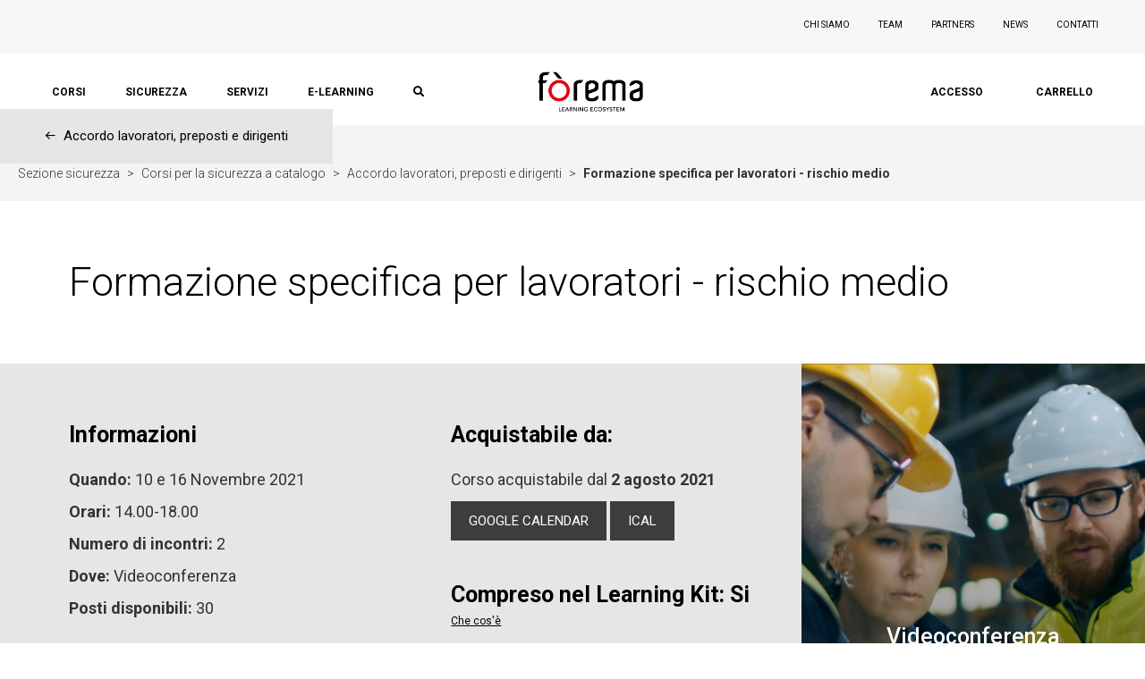

--- FILE ---
content_type: text/html; charset=UTF-8
request_url: https://forema.it/it/page/formazione-specifica-per-lavoratori-rischio-medio-10-11-2021/
body_size: 18887
content:
<!DOCTYPE html>
<html>
    <head>
        <meta charset="utf-8"/>
        <meta http-equiv="x-ua-compatible" content="ie=edge">
        <meta name="viewport" content="width=device-width, initial-scale=1.0, user-scalable=no"/>

            <title>Fòrema | Formazione specifica per lavoratori - rischio medio</title>
    <meta name="description" content="Fornire ai lavoratori una preparazione sui fattori di rischio a cui sono esposti durante lo svolgimento della mansione, i possibili danni e le conseguenti misure e procedure di prevenzione e protezione." />

            <meta name="keywords" content="corso, sicurezza, lavoratori, specifica, rischio medio, rischio, parte specifica, accorso stato regioni, stato regioni, accordo, sicurezza lavoratori, parte specifica rischio, specifica rischio medio," />
    
    <meta property="og:url"                content="https://forema.it/it/page/formazione-specifica-per-lavoratori-rischio-medio-10-11-2021/" />
    <meta property="og:type"               content="article" />
    <meta property="og:title"              content="Fòrema | Formazione specifica per lavoratori - rischio medio" />
    <meta property="og:description"        content="Fornire ai lavoratori una preparazione sui fattori di rischio a cui sono esposti durante lo svolgimento della mansione, i possibili danni e le conseguenti misure e procedure di prevenzione e protezione." />
    <meta property="og:image"              content="https://forema.it/uploads/52673e28607adb84ffc9e6245ba2ebd6_s.jpeg" />

            <link rel="canonical" href="https://forema.it/it/page/formazione-specifica-per-lavoratori-rischio-medio-canonical/" />
    


            <script type="application/ld+json">
            {
                "@context": "https://schema.org",
                "@type": "Course",
                "name": "Formazione specifica per lavoratori - rischio medio",
                "description": "Fornire ai lavoratori una preparazione sui fattori di rischio a cui sono esposti durante lo svolgimento della mansione, i possibili danni e le conseguenti misure e procedure di prevenzione e protezione.",
                "provider": {
                    "@type": "Organization",
                    "name": "Fòrema",
                    "sameAs": "https://www.forema.it"
                }
            }
        </script>
    


        <meta name="author" content="Suerte Studio"/>
        <meta property="og:type" content="website">
        <meta property="og:image" content="/images/fav.png">
        <meta property="twitter:image" content="/images/fav.png">
        <meta itemprop="image" content="/images/fav.png">

        <meta name="facebook-domain-verification" content="nrmfv8ro1z4h7lxt8a4buw3yzy601n" />

        <meta name="google-site-verification" content="v74yIKxhzzimOm1Bb0m4hcEHFw9Xyh0QbTksqH_MKxo"/>
        <link rel="icon" type="image/x-icon" href="/images/fav.png" />

        <link rel="stylesheet" href="https://cdn.jsdelivr.net/npm/uikit@3.6.5/dist/css/uikit.min.css" />


        <link href="/admin_area/css/bootstrap.min.css" rel="stylesheet">
        <link rel="stylesheet" href="/css/style.css?v0.1">

        <link rel="stylesheet" href="https://use.fontawesome.com/releases/v5.8.2/css/all.css" integrity="sha384-oS3vJWv+0UjzBfQzYUhtDYW+Pj2yciDJxpsK1OYPAYjqT085Qq/1cq5FLXAZQ7Ay" crossorigin="anonymous">
        <link href="https://fonts.googleapis.com/css?family=Signika+Negative:400,700&display=swap" rel="stylesheet">
        <script src="https://code.jquery.com/jquery-3.5.1.min.js"></script>

        <script src="/admin_area/js/bootstrap.min.js"></script>
        <script src="/js/jquery.strengthify.js"></script>

        <link href="/plugins/swiper_4_1_6/dist/css/swiper.min.css" rel="stylesheet">

        <script  src="https://api.mapbox.com/mapbox-gl-js/v2.0.1/mapbox-gl.js"></script>
        <link  href="https://api.mapbox.com/mapbox-gl-js/v2.0.1/mapbox-gl.css" rel="stylesheet" />

        <script src='https://api.mapbox.com/mapbox-gl-js/plugins/mapbox-gl-geocoder/v4.2.0/mapbox-gl-geocoder.min.js'></script>
        <link rel='stylesheet' href='https://api.mapbox.com/mapbox-gl-js/plugins/mapbox-gl-geocoder/v4.2.0/mapbox-gl-geocoder.css' type='text/css' />

        <script src="https://www.google.com/recaptcha/api.js"></script>

        <link href="/plugins/chosen_1.8.7/chosen.css" rel="stylesheet">

        <link rel="preconnect" href="https://fonts.googleapis.com">
        <link rel="preconnect" href="https://fonts.gstatic.com" crossorigin>
        <link href="https://fonts.googleapis.com/css2?family=Roboto:ital,wght@0,100;0,300;0,400;0,500;0,700;0,900;1,100;1,300;1,400;1,500;1,700;1,900&display=swap" rel="stylesheet">

        <link rel="stylesheet" href="/css/style_app.css?v0.02">


        <link rel="stylesheet" href="/css/strengthify.css">



        <!-- TrustBox script -->
        <script type="text/javascript" src="/js/trustpilot.js" async></script>
        <!-- End TrustBox script -->

        <script src="//cdnjs.cloudflare.com/ajax/libs/list.js/1.5.0/list.min.js"></script>

        <script src="https://cdn.jsdelivr.net/autocomplete.js/0/autocomplete.jquery.min.js"></script>

        <!-- Google Tag Manager -->
        <script>(function(w,d,s,l,i){w[l]=w[l]||[];w[l].push({'gtm.start':
                    new Date().getTime(),event:'gtm.js'});var f=d.getElementsByTagName(s)[0],
                j=d.createElement(s),dl=l!='dataLayer'?'&l='+l:'';j.async=true;j.src=
                'https://www.googletagmanager.com/gtm.js?id='+i+dl;f.parentNode.insertBefore(j,f);
            })(window,document,'script','dataLayer','GTM-PKRXQ6Z');</script>
        <!-- End Google Tag Manager -->

        <!-- Global site tag (gtag.js) - Google Analytics -->
        <script async src="https://www.googletagmanager.com/gtag/js?id=G-TW5F2QH2NM"></script>
        <script>
            window.dataLayer = window.dataLayer || [];
            function gtag(){dataLayer.push(arguments);}
            gtag('js', new Date());

            gtag('config', 'G-TW5F2QH2NM');
        </script>

        <!-- Facebook Pixel Code -->
        <script>
            !function(f,b,e,v,n,t,s)
            {if(f.fbq)return;n=f.fbq=function()
            {n.callMethod? n.callMethod.apply(n,arguments):n.queue.push(arguments)}
            ;
                if(!f._fbq)f._fbq=n;n.push=n;n.loaded=!0;n.version='2.0';
                n.queue=[];t=b.createElement(e);t.async=!0;
                t.src=v;s=b.getElementsByTagName(e)[0];
                s.parentNode.insertBefore(t,s)}(window, document,'script',
                'https://connect.facebook.net/en_US/fbevents.js');
            fbq('init', '360592942147975');
            fbq('track', 'PageView');
        </script>
        <noscript><img height="1" width="1" style="display:none"
                       src="https://www.facebook.com/tr?id=360592942147975&ev=PageView&noscript=1"
            /></noscript>
        <!-- End Facebook Pixel Code -->

        <script src="https://cdn-eu.pagesense.io/js/20111632784/99e063469bd241e08e16b23b1bd17187.js"></script>


                
        <script>
            function selectLabelMenu(label) {
                document.getElementById('menu_'+label).classList.add('underline_'+label);
                document.getElementById('menu_mobile_'+label).classList.add('underline_'+label);
            }

            function selectLabelMenuSemplice(label) {
                document.getElementById('menu_'+label).classList.add('underline_semplice');
                document.getElementById('menu_mobile_'+label).classList.add('underline_semplice');
            }
            function openNav() {
                document.getElementById("button_menu").classList.toggle("change");
                document.getElementById("mySidenav").classList.toggle("change_sidenav");
            }
        </script>

    </head>
    <body>
        <div>
<nav class="nv0">
    <div>
        <ul class="el0">
            <li><a href="/it/contatti">CONTATTI</a></li>
            <li><a href="/it/news">NEWS</a></li>
            <li><a href="/it/azienda/partners/">PARTNERS</a></li>
            <li><a href="/it/azienda/team/">TEAM</a></li>
            <li><a href="/it/azienda/chi-siamo/">CHI SIAMO</a></li>
        </ul>
    </div>
</nav>
<nav class="nv1">
    <div>
        <ul class="el1">
            <li><a id="c5" href="/it/cerca" onclick="navigate()"><i class="fas fa-search"></i></a></li>
            <li><a id="c4" href="#" onclick="getData('4')">E-LEARNING</a></li>
            <li><a id="c3" href="#" onclick="getData('3')">SERVIZI</a></li>
            <li><a id="c2" href="#" onclick="getData('2')">SICUREZZA</a></li>
                        <li><a id="c1" href="#" onclick="getData('1')">CORSI</a></li>
        </ul>
        <div class="logo-nav">
            <a onclick="navigate()" href="/"><img src="/images/logo-forema.png" class="logo-nav"></a>
        </div>
        <ul class="el1r">
            <span id="contatore_desktop">1</span>
            <li><a onclick="navigate()" href="/it/carrello/">CARRELLO</a></li>
                            <li><a onclick="navigate()" href="/it/admin/" style="padding-right: 15px">ACCESSO</a></li>
                    </ul>
    </div>
</nav>
<nav class="nav_mobile">
    <div class="">
        <a onclick="navigateNav()" href="/it/"><img src="/images/logo-forema.png" class="logo-nav"></a>
        <a onclick="navigateNav()" href="/it/cerca"><i class="fas fa-search bottone_search_mobile"></i></a>
        <span id="contatore_mobile">1</span>
        <a onclick="navigateNav()" href="/it/carrello/"><img class="bottone_cart_mobile" src="/icone/cart.png" alt=""></a>
        <div id="menuToggle" onclick="menu()">
            <input type="checkbox">
            <span></span>
            <span></span>
            <span></span>
        </div>
    </div>
    <div class="panel0">
        <ul class="cont_nav_mob">
            <li class="el_nav_mob"><a href="#" onclick="getData('1')">Corsi</a></li>
                        <li class="el_nav_mob"><a href="#" onclick="getData('2')">Sicurezza</a></li>
            <li class="el_nav_mob"><a href="#" onclick="getData('3')">Servizi</a></li>
            <li class="el_nav_mob"><a href="#" onclick="getData('4')">E-Learning</a></li>

                            <li class="el_nav_mob"><a onclick="navigate()" href="/it/admin/" style="padding-right: 15px; margin-top: 40px">Accesso</a></li>
            
            <li class="el_nav_mob2" style="margin-top: 50px"><a onclick="navigate()" href="/it/azienda/chi-siamo/">CHI SIAMO</a></li>
            <li class="el_nav_mob2"><a onclick="navigate()" href="/it/azienda/team/">TEAM</a></li>
            <li class="el_nav_mob2"><a onclick="navigate()" href="/it/azienda/partners/">PARTNERS</a></li>
            <li class="el_nav_mob2"><a onclick="navigate()" href="/it/news">NEWS</a></li>
            <li class="el_nav_mob2"><a onclick="navigate()" href="/it/contatti">CONTATTI</a></li>
        </ul>
    </div>
</nav>
<div class="panel1">
    <i class="uk-icon-close"></i>
    <span class="loader-menu"></span>
</div>
<div class="panel2">
    <span class="loader-menu"></span>
</div>
<div class="panel3">
    <span class="loader-menu"></span>
</div>

</div>

<script>

    var mdata = [];
    var odata = [];
    var status0 = "close";
    var status = "close";
    var status2 = "close";
    var status3 = "close";
    var status4 = "close";

    function searchNav() {
        if (status4 == "close") {
            $('.panel4').addClass('p4open');
            status4 = "open";

            $("body").css("overflow", "hidden");

            $('.header-home').addClass('shad');
            $('.sezione_pagina').addClass('shad');
            $('.mainIntro').addClass('shad');

            //chiudo nav mobile
            $('.panel0').removeClass('p0open');
            status0 = "close";
        } else {
            $('.panel4').removeClass('p4open');
            status4 = "close";

            $("body").css("overflow", "initial");

            $('.header-home').removeClass('shad');
            $('.sezione_pagina').removeClass('shad');
            $('.mainIntro').removeClass('shad');
        }
    }

    function navigateNav() {
        closeNav(1);

        $('.panel0').removeClass('p0open');
        $('.panel1').removeClass('p1open');
        $('.panel2').removeClass('p2open');
        $('.panel3').removeClass('p3open');
        $('.panel4').removeClass('p4open');
        status0 = "close";
        status = "close";
        status2 = "close";
        status3 = "close";
        status4 = "close";
        $("#menuToggle input").prop("checked", false);
        $("body").css("overflow", "initial");
        $('.header-home').removeClass('shad');
        $('.mainIntro').removeClass('shad');
        $('.sezione_pagina').removeClass('shad');
    }

    function navigate() {
        closeNav(1);
        menu();

        $('.panel4').removeClass('p4open');
        status4 = "close";
    }


    function menu() {
        console.log("menuAction");
        if (status0 == "close") {
            $('.panel0').addClass('p0open');
            status0 = "open";

            $("body").css("overflow", "hidden");
        } else {
            console.log("chiudiamo tutto");
            $('.panel0').removeClass('p0open');
            $('.panel1').removeClass('p1open');
            $('.panel2').removeClass('p2open');
            $('.panel3').removeClass('p3open');
            $('.panel4').removeClass('p4open');
            status0 = "close";
            status = "close";
            status2 = "close";
            status3 = "close";
            status4 = "close";
            $("#menuToggle input").prop("checked", false);
            $("body").css("overflow", "initial");
            $('.header-home').removeClass('shad');
            $('.sezione_pagina').removeClass('shad');
            $('.mainIntro').removeClass('shad');
        }
    }

    function getData(id) {
        $('.panel4').removeClass('p4open');
        status4 = "close";

        $('.panel1').html('<span class="loader-menu"></span>');

        if (status == "close") {
            $('.panel1').addClass('p1open');
            status = "open";
            $('.header-home').addClass('shad');
            $('.sezione_pagina').addClass('shad');
            $('.mainIntro').addClass('shad');

            $("body").css("overflow", "hidden");
        } else {
            $('.panel2').removeClass('p2open');
            $('.panel3').removeClass('p3open');
            status2 = "close";
            status3 = "close";
        }

        //aggiunta barra
        if (id in ['1','2','3','4','5'] || id == 187) {
            $(".el1 > li").removeClass("nav_active");
            let ider = "#c" + id;
            $(ider).parent().addClass("nav_active");
        }


        var epath = "/nav/get/1";

        var path = epath.replace("/1", "/" + id);
        var request = $.ajax({
            url: path,
            type: 'get',
            success: function e(result) {
                $('.panel1').html('<span class="panel_close uk-animation-fade" onclick="closeNav(1)">✕</span><div class="gradientback"></div>');
                var data = JSON.parse(result);

                console.log(data)
                mdata = data;
                odata = data;

                //$('.panel1').attr('uk-scrollspy', 'target: > h2; cls: uk-animation-slide-left-small; delay: 70');
                var time = 0;

                //set menu in cache

                localStorage.setItem('first', id);
                localStorage.setItem('second', '');

                for (let i = 0; i < data.length; i++) {

                    let viewDescrizione = "";
                    if (data[i]["descrizione"] == null) {
                        data[i]["descrizione"] = "";
                    }


                    if (data[i]['paginaCategoria']) {
                        let url = "/it/categoria/base/";
                        let path = url.replace("/base", "/" + data[i]["paginaCategoria"]);

                        $('.panel1').append('<h2 class="el_nav uk-animation-slide-left-small" style="animation-delay: '+time+'ms;"><a onclick="navigate()" href="' + path + '">Vedi tutto</a></h4>');
                    }

                    if (data[i]['visibile']) {
                        if (data[i]["havePaginaStatica"] == true) {

                            if (data[i]["slugPaginaStatica"] == "page_not_exist") {
                                $('.panel1').append('<h2 class="el_nav uk-animation-slide-left-small" onclick="alert(\'DEBUG: CONTENUTO PAGINA STATICA COLLEGATA MANCANTE\')" style="animation-delay: '+time+'ms;">' + data[i]["titolo"] + '</h2>'+'<br>'+
                                    '<h4 class="help_nav2 uk-animation-slide-left-small" style="'+viewDescrizione+';margin-top: -15px;margin-bottom: 5px;animation-delay: '+time +'ms;">' + data[i]["descrizione"] + '</h4>');
                            } else {
                                let url = "/it/page/base/";
                                let path = url.replace("/base", "/" + data[i]["slugPaginaStatica"]);

                                $('.panel1').append('<h2 class="el_nav uk-animation-slide-left-small" style="animation-delay: '+time+'ms;"><a onclick="navigate()" href="' + path + '">' + data[i]["titolo"] + '</a></h2>'+'<br>'+
                                    '<h4 class="help_nav2 uk-animation-slide-left-small" style="'+viewDescrizione+';margin-top: -15px;margin-bottom: 5px;animation-delay: '+time +'ms;">' + data[i]["descrizione"] + '</h4>');
                            }
                        } else {
                            if (data[i]["isLastLevel"] == true) {
                                var pcount = data[i]["prodotto"].length;
                                if (pcount != 0) {
                                    $('.panel1').append('<h2 class="el_nav uk-animation-slide-left-small" style="animation-delay: '+time+'ms;" onclick="showProd(' + data[i]["id"] + ',this, 2)">' + data[i]["titolo"] + '<span class="pcount">' + pcount + '</span></h2>'+'<br>'+
                                        '<h4 class="help_nav2 uk-animation-slide-left-small" style="margin-top: -15px;margin-bottom: 5px;animation-delay: '+time +'ms;">' + data[i]["descrizione"] + '</h4>');
                                }
                            } else {
                                var ccount = data[i]["categoria"].length;
                                if (ccount != 0) {
                                    $('.panel1').append('<h2 class="el_nav uk-animation-slide-left-small" style="animation-delay: '+time+'ms;" onclick="showCat(' + data[i]["id"] + ',this, 3)">' + data[i]["titolo"] + '<span class="pcount">' + ccount + '</span></h2>'+'<br>'+
                                        '<h4 class="help_nav2 uk-animation-slide-left-small" style="margin-top: -15px;margin-bottom: 5px;animation-delay: '+time +'ms;">' + data[i]["descrizione"] + '</h4>');
                                }

                            }
                        }
                        time = time + 100;
                    }

                }
            }
        });
    }

    function alert(msg){
        UIkit.notification({
            message: msg,
            status: 'danger',
            pos: 'bottom-right',
            timeout: 3000
        });
    }


    function closeNav(lvl) {
        if (lvl == 1) {
            $('.panel1>h2').addClass('uk-animation-reverse');
            $('.panel1>h2').removeClass('uk-animation-slide-left-small');
            $('.panel1>h2').addClass('uk-animation-slide-left-small');
            $('.panel1').html('<span class="loader-menu"></span>');


            $('.header-home').removeClass('shad');
            $('.mainIntro').removeClass('shad');
            $('.sezione_pagina').removeClass('shad');

            $('.panel3').removeClass('p3open');
            status3 = "close";
            $('.panel2').removeClass('p2open');
            status2 = "close";
            $('.panel1').removeClass('p1open');
            status = "close";

            $("body").css("overflow", "initial");

            $(".el1 > li").removeClass("nav_active");

            localStorage.setItem('first', '');
            localStorage.setItem('second', '');
        }

        if (lvl == 2) {
            $(".panel1>h2.el_sel").removeClass("el_sel");
            $('.panel2').html('<span class="loader-menu"></span>');
            $('.panel3').removeClass('p3open');
            status3 = "close";
            $('.panel2').removeClass('p2open');
            status2 = "close";

            localStorage.setItem('second', '');
        }

        if (lvl == 3) {

            $(".panel2>h2.el_sel").removeClass("el_sel");
            $('.panel3').html('<span class="loader-menu"></span>');
            $('.panel3').removeClass('p3open');
            status3 = "close";
        }


    }

    function showNavBreadcrumb(id, idp, lvl) {

        var epath = "/nav/get/1";
        var path = epath.replace("/1", "/" + id);

        var request = $.ajax({
            url: path,
            type: 'get',
            async: false,
            success: function e(result) {
                var datar = JSON.parse(result);
                mdata = datar;
                odata = datar;
            }
        });

        showProd(idp, $('.el_sel'), lvl);
        getData(id);
    }

    function showNavCatBreadcrumb(id, idp, lvl) {

        var epath = "/nav/get/1";
        var path = epath.replace("/1", "/" + id);

        var request = $.ajax({
            url: path,
            type: 'get',
            async: false,
            success: function e(result) {
                var datar = JSON.parse(result);
                mdata = datar;
                odata = datar;
            }
        });

        showCat(idp, $('.el_nav'), 1);
        showProd(idp, $('.el_sel'), 2);
        getData(id);
    }

    function showProd(id,el, lvl){
        if (lvl == 2) {

            if (status2 == "close") {
                $('.panel' + lvl).addClass('p'+lvl+'open');
                status2 = "open";
            } else {
                $('.panel3').removeClass('p3open');
                status3 = "close";
            }
        }
        if (lvl == 3) {

            if (status3 == "close") {
                $('.panel3').addClass('p3open');
                status3 = "open";
            }
        }

        var ll = lvl-1;
        $(".panel"+ll+">h2.el_sel").removeClass("el_sel");
        $(el).addClass('el_sel');
        $('.panel' + lvl).html('<span class="panel_close uk-animation-fade" onclick="closeNav('+lvl+')">✕</span>');

        try {
            data = mdata.find(x => x.id === id).prodotto;
        } catch (e) {
            data = odata.find(x => x.id === id).prodotto;
        }

        console.log(data);

        if (data.length == 0) {
            $('.panel'+lvl).append('<h3 class="el_nav2 uk-animation-slide-left-small">Nessun corso</h3>');
        }
        var time = 0;
        for (let i = 0; i < data.length; i++) {

            var time2 = time + 100;

            if (data[i]["linea"]) {
                $('.panel'+lvl).append('<hr style="animation-delay: '+time+'ms;" class="linea uk-animation-slide-left-small">');
            } else {
                if (data[i]["tipologia"] === "servizio") {

                    //servizio
                    let url = "/it/servizi/base/";
                    let path = url.replace("/base", "/" + data[i]["slug"]);

                    $('.panel'+lvl).append('<h3 class="el_nav3 uk-animation-slide-left-small" style="animation-delay: '+time+'ms;"><a onclick="navigate()" href="' + path + '">' + data[i]["titolo"] + '</a></h3>');
                } else {

                    //richiesta
                    if (data[i]["tipologia"] === "richiesta") {
                        let url = "/it/corsi/base/";
                        let path = url.replace("/base", "/" + data[i]["slug"]);

                        // controllo campi
                        let viewCodice = "";
                        if (data[i]["codice"] == undefined) {
                            viewCodice = "display: none";
                        }

                        let viewQuando = "";
                        if (data[i]["quando"] == null) {
                            viewQuando = "display: none";
                        }

                        let viewDurata = "";
                        if (data[i]["durata"] == null) {
                            viewDurata = "display: none";
                        }

                        let viewTarget = "";
                        if (data[i]["target"] == null) {
                            viewTarget = "display: none";
                        }


                        $('.panel'+lvl).append('' +
                            '<h3 class="el_nav2 uk-animation-slide-left-small" style="animation-delay: '+time+'ms;"><a onclick="navigate()" href="' + path + '">' + data[i]["titolo"] + '</a></h3>' +
                            '<h4 class="help_nav2 uk-animation-slide-left-small" style="animation-delay: '+time2 +'ms;"><span>Bando/Avviso: </span>' + data[i]["bando"] + '</h4>'+
                            '<h4 class="help_nav2 uk-animation-slide-left-small" style="animation-delay: '+time2 +'ms;'+viewCodice+'"><span>Codice Progetto: </span>' + data[i]["codice"] + '</h4>'+
                            '<h4 class="help_nav2 uk-animation-slide-left-small" style="animation-delay: '+time2 +'ms;'+viewTarget+'"><span>A chi è rivolto: </span>' + data[i]["target"] + '</h4>' +
                            '<h4 class="help_nav2 uk-animation-slide-left-small" style="animation-delay: '+time2 +'ms;'+viewDurata+'"><span>Durata: </span>' + data[i]["durata"] + ' ore</h4>' +
                            '<h4 class="help_nav2 uk-animation-slide-left-small" style="animation-delay: '+time2 +'ms;'+viewQuando+'"><span>Avvio: </span>' + data[i]["quando"] + '</h4>'
                        );
                    }
                    else {

                        //pagina statica
                        if (data[i]["tipologia"] === "pagina") {

                            let viewDescrizione = "";
                            if (!data[i]["descrizione"]) {
                                data[i]["descrizione"] = "";
                                viewDescrizione = "display: none";
                            }

                            let url = "/it/page/base/";
                            let path = url.replace("/base", "/" + data[i]["slug"]);

                            $('.panel'+lvl).append('<h3 class="el_nav2 uk-animation-slide-left-small" style="animation-delay: '+time+'ms;"><a onclick="navigate()" href="' + path + '">' + data[i]["titolo"] + '</a></h3>' +
                                '<h4 class="help_nav2 uk-animation-slide-left-small" style="'+viewDescrizione+';margin-top: -15px;margin-bottom: 5px;animation-delay: '+time +'ms;">' + data[i]["descrizione"] + '</h4>');
                        }else {

                            //vendita (o progetto)
                            let url = "/it/corsi/base/";
                            let path = url.replace("/base", "/" + data[i]["slug"]);

                            let viewDove = "";
                            if (data[i]["tipo_esecuzione"] != 'In presenza') {
                                if (data[i]["tipologia"] == 'e-learning') {
                                    data[i]["dove"] = 'E-learning Fòrema';
                                } else {
                                    if (data[i]["tipo_esecuzione"] != null) {
                                        data[i]["dove"] = data[i]["tipo_esecuzione"];
                                    } else {
                                        viewDove = "display: none";
                                    }
                                }
                            } else {
                                if (data[i]["dove"] == null) {
                                    viewDove = "display: none";
                                }
                            }

                            let viewDurata = "";
                            if (data[i]["durata"] == null) {
                                viewDurata = "display: none";
                            }

                            let viewQuando = "";
                            if (data[i]["quando"] == undefined) {
                                viewQuando = "display: none";
                            }

                            let viewOrario = "";
                            if (data[i]["orario"] == undefined) {
                                viewOrario = "display: none";
                            }

                            let viewTarget = "";
                            if (data[i]["target"] == null) {
                                viewTarget = "display: none";
                            }

                            let viewBando = "";
                            if (data[i]["bando"] == null) {
                                viewBando = "display: none";
                            }

                            //controllo posti

                            var banner = "";
                            if (data[i]["posti"] <= 10 && data[i]["posti"] != 0) {
                                banner = "<p class='banner-war-nav uk-animation-slide-left-small' style='animation-delay: "+time+"ms;'>Meno di 10 posti disponibili</p>";
                            } else {
                                if (data[i]["posti"] == 0) {
                                    banner = "<p class='banner-dang-nav uk-animation-slide-left-small' style='animation-delay: "+time+"ms;'>Posti esauriti</p>";
                                }
                            }


                            $('.panel'+lvl).append('' +
                                '<h3 class="el_nav2 uk-animation-slide-left-small" style="animation-delay: '+time+'ms;"><a onclick="navigate()" href="' + path + '">' + data[i]["titolo"] + '</a></h3>' +
                                banner +
                                '<h4 class="help_nav2 uk-animation-slide-left-small" style="animation-delay: '+time2 +'ms;'+viewQuando+'"><span>Quando: </span>' + data[i]["quando"] + '</h4>'+
                                '<h4 class="help_nav2 uk-animation-slide-left-small" style="animation-delay: '+time2 +'ms;'+viewDove+'"><span>Dove: </span>' + data[i]["dove"] + '</h4>'+
                                '<h4 class="help_nav2 uk-animation-slide-left-small" style="animation-delay: '+time2 +'ms;'+viewBando+'"><span>Bando/Avviso: </span>' + data[i]["bando"] + '</h4>'+
                                '<h4 class="help_nav2 uk-animation-slide-left-small" style="animation-delay: '+time2 +'ms;'+viewTarget+'"><span>A chi è rivolto: </span>' + data[i]["target"] + '</h4>' +
                                '<h4 class="help_nav2 uk-animation-slide-left-small" style="animation-delay: '+time2 +'ms;'+viewDurata+'"><span>Durata: </span>' + data[i]["durata"] + ' ore</h4>'+
                                '<h4 class="help_nav2 uk-animation-slide-left-small" style="animation-delay: '+time2 +'ms;'+viewOrario+'"><span>Orario: </span>' + data[i]["orario"] + '</h4>'
                            );
                        }
                    }
                }
            }


            time = time + 100;
        }
    }

    function showCat(id,el,lvl){
        if (status2 == "close") {
            $('.panel2').addClass('p2open');
            status2 = "open";
        } else {
            $('.panel3').removeClass('p3open');
            status3 = "close";
        }

        $(".panel1>h2.el_sel").removeClass("el_sel");
        $(el).addClass('el_sel');
        $('.panel2').html('<span class="loader-menu"></span>');

        var epath = "/nav/get/1";

        var path = epath.replace("/1", "/" + id);
        var request = $.ajax({
            url: path,
            type: 'get',
            success: function e(result) {
                $('.panel2').html('<span class="panel_close uk-animation-fade" onclick="closeNav(2)">✕</span>');
                var data = JSON.parse(result);
                mdata = data;

                var time = 0;

                localStorage.setItem('second', id);


                for (let i = 0; i < data.length; i++) {

                    if (data[i]['paginaCategoria']) {
                        let url = "/it/categoria/base/?sub=true";
                        let path = url.replace("/base", "/" + data[i]["paginaCategoria"]);

                        $('.panel2').append('<h2 class="el_nav uk-animation-slide-left-small" style="animation-delay: '+time+'ms;"><a onclick="navigate()" href="' + path + '">Vedi tutto</a></h4>');
                    } else {
                        if (data[i]["linea"]) {
                            $('.panel2').append('<hr style="animation-delay: '+time+'ms;" class="linea uk-animation-slide-left-small">');
                        } else {
                            if (data[i]["havePaginaStatica"] == true) {

                                if (data[i]["descrizione"] == null) {
                                    data[i]["descrizione"] = "";
                                }

                                if (data[i]["slugPaginaStatica"] == "page_not_exist") {
                                    $('.panel2').append('<h2 class="el_nav uk-animation-slide-left-small" onclick="alert(\'DEBUG: CONTENUTO PAGINA STATICA COLLEGATA MANCANTE\')" style="animation-delay: '+time+'ms;">' + data[i]["titolo"] + '</h2>'+'<br>'+
                                        '<h4 class="help_nav2 uk-animation-slide-left-small" style="margin-top: -15px;margin-bottom: 5px;animation-delay: '+time +'ms;">' + data[i]["descrizione"] + '</h4>');
                                } else {
                                    let url = "/it/page/base/";
                                    let path = url.replace("/base", "/" + data[i]["slugPaginaStatica"]);

                                    $('.panel2').append('<h2 class="el_nav uk-animation-slide-left-small" style="animation-delay: '+time+'ms;"><a onclick="navigate()" href="' + path + '">' + data[i]["titolo"] + '</a></h2>'+'<br>'+
                                        '<h4 class="help_nav2 uk-animation-slide-left-small" style="margin-top: -15px;margin-bottom: 5px;animation-delay: '+time +'ms;">' + data[i]["descrizione"] + '</h4>');
                                }
                            } else {
                                if (data[i]["isLastLevel"] == true) {
                                    var pcount = data[i]["prodotto"].length;
                                    if  (pcount != 0)
                                        $('.panel2').append('<h2 class="el_nav uk-animation-slide-left-small" style="animation-delay: '+time+'ms;" onclick="showProd(' + data[i]["id"] + ',this, 3)">' + data[i]["titolo"] + '<span class="pcount">' + pcount + '</span></h2><br>');
                                } else {
                                    var ccount = data[i]["categoria"].length;
                                    if  (ccount != 0)
                                        $('.panel2').append('<h2 class="el_nav uk-animation-slide-left-small" style="animation-delay: '+time+'ms;" onclick="showCat(' + data[i]["id"] + ',this)">' + data[i]["titolo"] + '<span class="pcount">' + ccount + '</span></h2><br>');
                                }
                            }
                        }
                    }

                    time = time + 100;
                }
            }
        });
    }


    jQuery(document).ready(function() {
        var searchRequest = null;
        $("#searchbox").keyup(function() {
            var minlength = 2;
            var that = this;
            var value = $(this).val();
            var entitySelector = $("#entitiesNav").html('');
            if (value.length >= minlength ) {
                if (searchRequest != null)
                    searchRequest.abort();
                //spostare in alto
                $("#searchbox").css({"-webkit-transform":"translate(-50%,-100px)"});
                searchRequest = $.ajax({
                    type: "GET",
                    url: "/ajax/search",
                    data: {
                        'query' : value
                    },
                    dataType: "text",
                    success: function(msg){
                        //we need to check if the value is the same
                        if (value==$(that).val()) {
                            var result = JSON.parse(msg);
                            console.log(result);
                            $.each(result, function(key, arr) {

                                let viewImg = "";
                                if (arr["path"] == null) {
                                    viewImg = "display: none";
                                }

                                let viewDurata = "";
                                if (arr["durata"] == null) {
                                    viewDurata = "display: none";
                                }

                                let viewQuando = "";
                                if (arr["quando"] === null) {
                                    viewQuando = "display: none";
                                }

                                let viewOrario = "";
                                if (arr["orario"] === null) {
                                    viewOrario = "display: none";
                                }

                                let viewTarget = "";
                                if (arr["target"] == null) {
                                    viewTarget = "display: none";
                                }

                                let viewBando = "";
                                if (arr["bando"] == null) {
                                    viewBando = "display: none";
                                }

                                let viewDesc = "";
                                if (arr["description_seo"] == null) {
                                    viewDesc = "display: none";
                                }

                                var epath = "/it/corsi/1/";

                                let tipo = "";
                                let tipoColore = "";
                                if (arr["tipologia"] === "progetto" || arr["tipologia"] === "vendita" || arr["tipologia"] === "richiesta") {
                                    tipo = "corso";
                                } else {
                                    if (arr["tipologia"] === "pagina") {
                                        tipoColore = "uk-label-success";
                                    } else {
                                        if (arr["tipologia"] === "servizio") {
                                                tipoColore = "uk-label-warning";
                                        } else {
                                            if (arr["tipologia"] === "news") {
                                                tipoColore = "uk-label-danger";
                                                epath = "/it/news/1";
                                            } else {
                                                if (arr["tipologia"] === "separator") {
                                                    entitySelector.append('<h4><b>Eventi passati</b></h4>');
                                                    return;
                                                }
                                            }
                                        }
                                    }
                                    tipo = arr["tipologia"];
                                }

                                var path = epath.replace("/1", "/" + arr['slug']);

                                entitySelector.append('<li><a onclick="searchNav()" href="' + path + '">'
                                    + '<img style="' + viewImg + '" class="search_img" src="/uploads/' +  arr['path'] + '">'
                                    + '<div class="search_box">'
                                    + '<p class="search_titolo"> <span class="uk-label '+ tipoColore +' search_label">' + tipo + '</span>' + arr['titolo'] + '</p>'
                                    + '<p style="' + viewDesc + '" class="search_desc">' + arr['description_seo'] + '</p>'
                                    + '<p style="' + viewDurata + '"><span class="search_help">Durata:</span> <span class="search_help2">' + arr['durata'] + ' ore </span></p>'
                                    + '<p style="' + viewQuando + '"><span class="search_help">Quando:</span> <span class="search_help2">' + arr['quando'] + '</span></p>'
                                    + '<p style="' + viewOrario + '"><span class="search_help">Orari:</span> <span class="search_help2">' + arr['orario'] + '</span></p>'
                                    + '<p style="' + viewTarget + '"><span class="search_help">A chi è rivolto:</span> <span class="search_help2">' + arr['target'] + '</span></p>'
                                    + '<p style="' + viewBando + '"><span class="search_help">Bando:</span> <span class="search_help2">' + arr['bando'] + '</span></p>'
                                    +'</div></a></li>');
                            });
                        }
                    }
                });
            } else {
                $("#searchbox").css({"-webkit-transform":"translate(-50%, -50%)"});
            }
        });
    });

</script>        <div class="app_structure transition-fade" id="swup">
                        <div class="body_app">
                                <div  style="width: 100%; margin-top: 20px; position: sticky; z-index: 980; top: 0" class="bg_alt2 bcrumb_navbar">
                <a class="bcrumb_back bg_alt4" onclick="showNavBreadcrumb(49,64,1)"><span style="padding-right: 5px">←</span> Accordo lavoratori, preposti e dirigenti</a>
                <h5 class="bcrumb bcrumb_ext">         
                
                
                

                    
            <span style="cursor: pointer" onclick="getData(2)" >Sezione sicurezza</span><span style="padding-left: 5px; padding-right: 5px"> > </span>
            <script>
                myStorage = window.localStorage;
                localStorage.setItem('categoria', 'Sezione sicurezza');
            </script>
            

        
            
                                                        <span style="cursor: pointer" onclick="showNavCatBreadcrumb(2,49,1)">Corsi per la sicurezza a catalogo</span> <span style="padding-left: 5px; padding-right: 5px"> > </span>
                
            
            

        
            
                                                        <span style="cursor: pointer" onclick="showNavBreadcrumb(49,64,2)">Accordo lavoratori, preposti e dirigenti</span> <span style="padding-left: 5px; padding-right: 5px"> > </span>
                
            
              <span style="font-weight: bold">Formazione specifica per lavoratori - rischio medio</span></h5>
            </div>

    

    <div class="sezione_pagina    " style="">

        <h1 class="news_titolo">Formazione specifica per lavoratori - rischio medio</h1>
    </div>
    
    
    
    
    <div class="sezione_pagina bg_alt4 flex">
        <div class="blocco1">
            <h3 class="infobox">Informazioni</h3>
            <p class="infodata"><span>Quando: </span>10 e 16 Novembre 2021</p>            <p class="infodata"><span>Orari: </span>14.00-18.00</p>            <p class="infodata"><span>Numero di incontri: </span>2</p>                                                                <p class="infodata"><span>Dove: </span>Videoconferenza</p>
            
                                                                        <p class="infodata"><span>Posti disponibili: </span>30</p>
                                                
            <h3 class="infobox costi">Costi</h3>
            <h3 class="infodata"><span>Iscrizione standard: </span>180€ </h3>
                                                <h3 class="infodata"><span>Iscrizione Associato Confindustria Veneto Est: </span>140€ </h3>
                                        <p><small>NB: <i>l'iva è esclusa</i></small></p>
        </div>
        <div class="blocco2">
                            <h3 class="infobox">Acquistabile da:</h3>
                                    <p class="infodata cal">Corso acquistabile dal <span>2 agosto 2021</span></p>                                         <a target="_blank" href="https://calendar.google.com/calendar/r/eventedit?text=Formazione specifica per lavoratori - rischio medio&details=Fornire ai lavoratori una preparazione sui fattori di rischio a cui sono esposti durante lo svolgimento della mansione, i possibili danni e le conseguenti misure e procedure di prevenzione e protezione.&location=&dates=20211110/20211110" class="bottone_cala">google calendar</a>
            <a href="/ricorrenza/222" download class="bottone_cala">iCal</a>

                            <h3 class="infobox costi lkit">Compreso nel Learning Kit: Si</h3>
                <small><u><a class="help-lkit" href="/it/page/learning-kit-gli-strumenti-per-un-mondo-che-cambia/">Che cos'è</a></u></small>
                                                    <button type="button" class="bottone_buy bottone_disabilita">Acquista</button>
                            
                    </div>
                            <div class="image-corso" style="background-blend-mode: multiply; background-image:linear-gradient(to bottom, rgba(245,246,252,0.2), rgba(19,19,19,0.83)), url('/uploads/52673e28607adb84ffc9e6245ba2ebd6_s.jpeg')">
                    <h4>Videoconferenza</h4>
                </div>
            
    </div>
    
    <div style="" class="sezione_pagina min-h " uk-scrollspy="cls: uk-animation-fade; target: .uk-card; delay: 135; repeat: false">

        
        <div class="corso_contenuto">
            
            

                            <div class="sezione_contenuto ">
                                                                                                <div class="page_text"><p><strong>Obiettivi</strong></p>

<p>Fornire ai lavoratori una preparazione sui fattori di rischio a cui sono esposti durante lo svolgimento della mansione, i possibili danni e le conseguenti misure e procedure di prevenzione e protezione.</p>

<hr />
<p><strong>Contenuti</strong></p>

<p>Unitamente alla formazione generale, il corso consente di adempiere all&rsquo;obbligo di prima formazione dei lavoratori, come previsto dall&rsquo;art. 37 del D.Lgs. 81/2008.<br />
- Il fenomeno infortunistico e i mancati infortuni;<br />
- Rischi specifici di settore, con particolare riferimento a: rischi meccanici ed elettrici generali, microclima e illuminazione, videoterminali, ambienti di lavoro, stress lavoro-correlato, movimentazione manuale dei carichi;<br />
- Segnaletica, DPI e sorveglianza sanitaria;<br />
- La gestione delle emergenze (procedure di Primo Soccorso e in caso di incendio).</p>

<p>Il corso sar&agrave; attivato a raggiungimento del numero minimo di partecipanti, in funzione della creazione di gruppi omogenei per comparto e mansione.</p>

<hr />
<p><strong>Destinatari</strong></p>

<p>Lavoratori, come definiti dall&rsquo;art. 2 comma 1 lettera a) del D.Lgs 81/08, appartenenti ad aziende delle macrocategorie Ateco 2007 A, M, O, P, Q 88.<br />
La formazione specifica &egrave; soggetta ad aggiornamento quinquennale.</p>

<p>Per la partecipazione al corso &egrave; richiesta una buona conoscenza della lingua italiana.</p></div>
                                                            </div>
                                        
            


                            <div class="sezione_contenuto">

                    
                                        <a data-no-swup class="bottone_buy download button__left-right" href="/it/archivio/49?cat=64"><span>Tutte le edizioni</span> <span>→</span></a>
                </div>

                <div class="sezione_contenuto">

                    
                    <a class="" target="_blank" href="https://it.trustpilot.com/evaluate/forema.it?utm_medium=trustbox&amp;utm_source=TrustBoxReviewCollector">
                        <span>
                            Scrivi una recensione su
                            <svg viewBox="0 0 126 31" xmlns="http://www.w3.org/2000/svg" style="height: 10%;width: 12%; margin-top: -5px; margin-left: 5px;">
                                        <title>Trustpilot</title>
                                        <path class="tp-logo__text" d="M33.074774 11.07005H45.81806v2.364196h-5.010656v13.290316h-2.755306V13.434246h-4.988435V11.07005h.01111zm12.198892 4.319629h2.355341v2.187433h.04444c.077771-.309334.222203-.60762.433295-.894859.211092-.287239.466624-.56343.766597-.79543.299972-.243048.633276-.430858.999909-.585525.366633-.14362.744377-.220953 1.12212-.220953.288863 0 .499955.011047.611056.022095.1111.011048.222202.033143.344413.04419v2.408387c-.177762-.033143-.355523-.055238-.544395-.077333-.188872-.022096-.366633-.033143-.544395-.033143-.422184 0-.822148.08838-1.199891.254096-.377744.165714-.699936.41981-.977689.740192-.277753.331429-.499955.729144-.666606 1.21524-.166652.486097-.244422 1.03848-.244422 1.668195v5.39125h-2.510883V15.38968h.01111zm18.220567 11.334883H61.02779v-1.579813h-.04444c-.311083.574477-.766597 1.02743-1.377653 1.369908-.611055.342477-1.233221.51924-1.866497.51924-1.499864 0-2.588654-.364573-3.25526-1.104765-.666606-.740193-.999909-1.856005-.999909-3.347437V15.38968h2.510883v6.948968c0 .994288.188872 1.701337.577725 2.1101.377744.408763.922139.618668 1.610965.618668.533285 0 .96658-.077333 1.322102-.243048.355524-.165714.644386-.37562.855478-.65181.222202-.265144.377744-.596574.477735-.972194.09999-.37562.144431-.784382.144431-1.226288v-6.573349h2.510883v11.323836zm4.27739-3.634675c.07777.729144.355522 1.237336.833257 1.535623.488844.287238 1.06657.441905 1.744286.441905.233312 0 .499954-.022095.799927-.055238.299973-.033143.588836-.110476.844368-.209905.266642-.099429.477734-.254096.655496-.452954.166652-.198857.244422-.452953.233312-.773335-.01111-.320381-.133321-.585525-.355523-.784382-.222202-.209906-.499955-.364573-.844368-.497144-.344413-.121525-.733267-.232-1.17767-.320382-.444405-.088381-.888809-.18781-1.344323-.287239-.466624-.099429-.922138-.232-1.355432-.37562-.433294-.14362-.822148-.342477-1.166561-.596573-.344413-.243048-.622166-.56343-.822148-.950097-.211092-.386668-.311083-.861716-.311083-1.436194 0-.618668.155542-1.12686.455515-1.54667.299972-.41981.688826-.75124 1.14434-1.005336.466624-.254095.97769-.430858 1.544304-.541334.566615-.099429 1.11101-.154667 1.622075-.154667.588836 0 1.15545.066286 1.688736.18781.533285.121524 1.02213.320381 1.455423.60762.433294.276191.788817.640764 1.07768 1.08267.288863.441905.466624.98324.544395 1.612955h-2.621984c-.122211-.596572-.388854-1.005335-.822148-1.204193-.433294-.209905-.933248-.309334-1.488753-.309334-.177762 0-.388854.011048-.633276.04419-.244422.033144-.466624.088382-.688826.165715-.211092.077334-.388854.198858-.544395.353525-.144432.154667-.222203.353525-.222203.60762 0 .309335.111101.552383.322193.740193.211092.18781.488845.342477.833258.475048.344413.121524.733267.232 1.177671.320382.444404.088381.899918.18781 1.366542.287239.455515.099429.899919.232 1.344323.37562.444404.14362.833257.342477 1.17767.596573.344414.254095.622166.56343.833258.93905.211092.37562.322193.850668.322193 1.40305 0 .673906-.155541 1.237336-.466624 1.712385-.311083.464001-.711047.850669-1.199891 1.137907-.488845.28724-1.04435.508192-1.644295.640764-.599946.132572-1.199891.198857-1.788727.198857-.722156 0-1.388762-.077333-1.999818-.243048-.611056-.165714-1.14434-.408763-1.588745-.729144-.444404-.33143-.799927-.740192-1.05546-1.226289-.255532-.486096-.388853-1.071621-.411073-1.745528h2.533103v-.022095zm8.288135-7.700208h1.899828v-3.402675h2.510883v3.402675h2.26646v1.867052h-2.26646v6.054109c0 .265143.01111.486096.03333.684954.02222.18781.07777.353524.155542.486096.07777.132572.199981.232.366633.298287.166651.066285.377743.099428.666606.099428.177762 0 .355523 0 .533285-.011047.177762-.011048.355523-.033143.533285-.077334v1.933338c-.277753.033143-.555505.055238-.811038.088381-.266642.033143-.533285.04419-.811037.04419-.666606 0-1.199891-.066285-1.599855-.18781-.399963-.121523-.722156-.309333-.944358-.552381-.233313-.243049-.377744-.541335-.466625-.905907-.07777-.364573-.13332-.784383-.144431-1.248384v-6.683825h-1.899827v-1.889147h-.02222zm8.454788 0h2.377562V16.9253h.04444c.355523-.662858.844368-1.12686 1.477644-1.414098.633276-.287239 1.310992-.430858 2.055369-.430858.899918 0 1.677625.154667 2.344231.475048.666606.309335 1.222111.740193 1.666515 1.292575.444405.552382.766597 1.193145.9888 1.92229.222202.729145.333303 1.513527.333303 2.3421 0 .762288-.099991 1.50248-.299973 2.20953-.199982.718096-.499955 1.347812-.899918 1.900194-.399964.552383-.911029.98324-1.533194 1.31467-.622166.33143-1.344323.497144-2.18869.497144-.366634 0-.733267-.033143-1.0999-.099429-.366634-.066286-.722157-.176762-1.05546-.320381-.333303-.14362-.655496-.33143-.933249-.56343-.288863-.232-.522175-.497144-.722157-.79543h-.04444v5.656393h-2.510883V15.38968zm8.77698 5.67849c0-.508193-.06666-1.005337-.199981-1.491433-.133321-.486096-.333303-.905907-.599946-1.281527-.266642-.37562-.599945-.673906-.988799-.894859-.399963-.220953-.855478-.342477-1.366542-.342477-1.05546 0-1.855387.364572-2.388672 1.093717-.533285.729144-.799928 1.701337-.799928 2.916578 0 .574478.066661 1.104764.211092 1.59086.144432.486097.344414.905908.633276 1.259432.277753.353525.611056.629716.99991.828574.388853.209905.844367.309334 1.355432.309334.577725 0 1.05546-.121524 1.455423-.353525.399964-.232.722157-.541335.97769-.905907.255531-.37562.444403-.79543.555504-1.270479.099991-.475049.155542-.961145.155542-1.458289zm4.432931-9.99812h2.510883v2.364197h-2.510883V11.07005zm0 4.31963h2.510883v11.334883h-2.510883V15.389679zm4.755124-4.31963h2.510883v15.654513h-2.510883V11.07005zm10.210184 15.963847c-.911029 0-1.722066-.154667-2.433113-.452953-.711046-.298287-1.310992-.718097-1.810946-1.237337-.488845-.530287-.866588-1.160002-1.12212-1.889147-.255533-.729144-.388854-1.535622-.388854-2.408386 0-.861716.133321-1.657147.388853-2.386291.255533-.729145.633276-1.35886 1.12212-1.889148.488845-.530287 1.0999-.93905 1.810947-1.237336.711047-.298286 1.522084-.452953 2.433113-.452953.911028 0 1.722066.154667 2.433112.452953.711047.298287 1.310992.718097 1.810947 1.237336.488844.530287.866588 1.160003 1.12212 1.889148.255532.729144.388854 1.524575.388854 2.38629 0 .872765-.133322 1.679243-.388854 2.408387-.255532.729145-.633276 1.35886-1.12212 1.889147-.488845.530287-1.0999.93905-1.810947 1.237337-.711046.298286-1.522084.452953-2.433112.452953zm0-1.977528c.555505 0 1.04435-.121524 1.455423-.353525.411074-.232.744377-.541335 1.01102-.916954.266642-.37562.455513-.806478.588835-1.281527.12221-.475049.188872-.961145.188872-1.45829 0-.486096-.066661-.961144-.188872-1.44724-.122211-.486097-.322193-.905907-.588836-1.281527-.266642-.37562-.599945-.673907-1.011019-.905907-.411074-.232-.899918-.353525-1.455423-.353525-.555505 0-1.04435.121524-1.455424.353525-.411073.232-.744376.541334-1.011019.905907-.266642.37562-.455514.79543-.588835 1.281526-.122211.486097-.188872.961145-.188872 1.447242 0 .497144.06666.98324.188872 1.458289.12221.475049.322193.905907.588835 1.281527.266643.37562.599946.684954 1.01102.916954.411073.243048.899918.353525 1.455423.353525zm6.4883-9.66669h1.899827v-3.402674h2.510883v3.402675h2.26646v1.867052h-2.26646v6.054109c0 .265143.01111.486096.03333.684954.02222.18781.07777.353524.155541.486096.077771.132572.199982.232.366634.298287.166651.066285.377743.099428.666606.099428.177762 0 .355523 0 .533285-.011047.177762-.011048.355523-.033143.533285-.077334v1.933338c-.277753.033143-.555505.055238-.811038.088381-.266642.033143-.533285.04419-.811037.04419-.666606 0-1.199891-.066285-1.599855-.18781-.399963-.121523-.722156-.309333-.944358-.552381-.233313-.243049-.377744-.541335-.466625-.905907-.07777-.364573-.133321-.784383-.144431-1.248384v-6.683825h-1.899827v-1.889147h-.02222z" fill="#191919"></path>
                                        <path class="tp-logo__star" fill="#00B67A" d="M30.141707 11.07005H18.63164L15.076408.177071l-3.566342 10.892977L0 11.059002l9.321376 6.739063-3.566343 10.88193 9.321375-6.728016 9.310266 6.728016-3.555233-10.88193 9.310266-6.728016z"></path>
                                        <path class="tp-logo__star-notch" fill="#005128" d="M21.631369 20.26169l-.799928-2.463625-5.755033 4.153914z"></path>
                                    </svg>
                        </span></a>

                </div>
            
        </div>

        
                    <div class="corso_side">
                                                                                        <h3 class="side_head"><span style="display:none" class="uk-badge palla2  "> </span> Sono ancora disponibili: <b>30 posti</b></h3>
                                                                                        <p class="side_sub">Convenzioni</p>
                        <p>Iscrizione standard: <b>180€</b></p>
                                                    <p>Iscrizione Associato Confindustria Veneto Est: <b>140€</b> </p>
                                                <p><small>NB: <i>l'iva è esclusa</i></small></p>

                        
                        <p class="infodata sec" style="margin-top: 60px"><span>Quando: </span>10 e 16 Novembre 2021</p>                        <p class="infodata sec"><span>Orari: </span>14.00-18.00</p>                        <p class="infodata sec"><span>Numero di incontri: </span>2</p>
                                                    <p class="infodata sec"><span>Dove: </span>Videoconferenza</p>
                        
                        <p class="side_sub">Informazioni</p>
                        <p>Corso acquistabile da: 2 agosto 2021</p>
                                                    <button type="button" class="bottone_buy_sec bottone_disabilita">Acquista</button>
                                                                        </div>
            </div>

        <div class="sezione_pagina bg_alt3">
        <div class="swiper-container2 swp-evidenza" style="padding-top: 0;">
            <h3>Corsi correlati</h3>
            <div class="swiper-wrapper">

                
                    

                
                    

                
                    

                
                    

                
                    

                
                    

                
                    

                
                    

                
                    

                
                    

                
                    

                
                    

                
                    

                
                    

                
                    

                
                    

                
                    

                
                    

                
                    

                
                    

                
                    

                
                    

                
                    

                
                    

                
                    

                
                    

                
                    

                
                    

                
                    

                
                    

                
                    

                
                    

                
                    

                
                    

                
                    

                
                    

                
                    

                
                    

                
                    

                
                    

                
                    

                
                    

                
                    

                
                    

                
                    

                
                    

                
                    

                
                    

                
                    

                
                    

                
                    

                
                    

                
                    

                
                    

                
                    

                
                    

                
                    

                
                    

                
                    

                
                    

                
                    

                
                    

                
                    

                
                    

                
                    

                
                    

                
                    

                
                    

                
                    

                
                    

                
                    

                
                    

                
                    

                
                    

                
                    

                
                    

                
                    

                
                    

                
                    

                
                    

                
                    

                
                    

                
                    

                
                    

                
                    

                
                    

                
                    

                
                    

                
                    

                
                    

                
                    

                
                    

                
                    

                
                    

                
                    

                
                    

                
                    

                
                    

                
                    

                
                    

                
                    

                
                    

                
                    

                
                    

                
                    

                
                    

                
                    

                
                    

                
                    

                
                    

                
                    

                
                    

                
                    

                
                    

                
                    

                
                    

                
                    

                
                    

                
                    

                
                    

                
                    

                
                    

                
                    

                
                    

                
                    

                
                    

                
                    

                
                    

                
                    

                
                    

                
                    

                
                    

                
                    

                
                    

                
                    

                
                    

                
                    

                
                    

                
                    

                
                    

                
                    

                
                    

                
                    

                
                    

                
                    

                
                    

                
                    

                
                    

                
                    

                
                    

                
                    

                
                    

                
                    

                
                    

                
                    

                
                    

                
                    

                
                    

                
                    

                
                    

                
                    

                
                    

                
                    

                
                    

                
                    

                
                    

                
                    

                
                    

                
                    

                
                    

                
                    

                
                    

                
                    

                
                    

                
                    

                
                    

                
                    

                
                    

                
                    

                
                    

                
                    

                
                    

                
                    

                
                    

                
                    

                
                    

                
                    

                
                    

                
                    

                
                    

                
                    

                
                    

                
                    

                
                    

                
                    

                
                    

                
                    

                
                    

                
                    

                
                    

                
                    

                
                    

                
                    

                
                    

                
                    

                
                    

                
                    

                
                    

                
                    

                
                    

                
                    

                
                    

                
                    

                
                    

                
                    

                
                    

                
                    

                
                    

                
                    

                
                    

                
                    

                
                    

                
                    

                
                    

                
                    

                
                    

                
                    

                
                    

                
                    

                
                    

                
                    

                
                    

                
                    

                
                    

                
                    

                
                    

                
                    

                
                    

                
                    

                
                    

                
                    

                
                    

                
                    

                
                    

                
                    

                
                    

                
                    

                
                    

                
                    

                
                    

                
                    

                
                    

                
                    

                
                    

                
                    

                
                    

                
                    

                
                    

                
                    

                
                    

                
                    

                
                    

                
                    
                        <a href="/it/corsi/aggiornamento-per-preposti--30-01-2026/"  class="swiper-slide" style="background-blend-mode: multiply; background-image:linear-gradient(to bottom, rgba(245,246,252,0.2), rgba(19,19,19,0.83)), url('/uploads/e096e219f6e8a0e1bb1ccf1bf388778e_s.jpeg')">
                            <img alt="" src="" style="display: none">
                            <p class="data_articolo">30-01-2026</p>
                            <div>
                                <h4>Aggiornamento per preposti</h4>
                            </div>
                        </a>

                    

                
                    
                        <a href="/it/corsi/aggiornamento-della-formazione-specifica-per-lavoratori-mansione-produttive--03-02-2026/"  class="swiper-slide" style="background-blend-mode: multiply; background-image:linear-gradient(to bottom, rgba(245,246,252,0.2), rgba(19,19,19,0.83)), url('/uploads/664b229523d69e35cb80f13f30048323_s.jpeg')">
                            <img alt="" src="" style="display: none">
                            <p class="data_articolo">03-02-2026</p>
                            <div>
                                <h4>Aggiornamento della formazione specifica per lavoratori (mansione produttive)</h4>
                            </div>
                        </a>

                    

                
                    
                        <a href="/it/corsi/aggiornamento-per-preposti--12-02-2026/"  class="swiper-slide" style="background-blend-mode: multiply; background-image:linear-gradient(to bottom, rgba(245,246,252,0.2), rgba(19,19,19,0.83)), url('/uploads/e096e219f6e8a0e1bb1ccf1bf388778e_s.jpeg')">
                            <img alt="" src="" style="display: none">
                            <p class="data_articolo">12-02-2026</p>
                            <div>
                                <h4>Aggiornamento per preposti</h4>
                            </div>
                        </a>

                    

                
                    
                        <a href="/it/corsi/formazione-generale-per-lavoratori--13-02-2026/"  class="swiper-slide" style="background-blend-mode: multiply; background-image:linear-gradient(to bottom, rgba(245,246,252,0.2), rgba(19,19,19,0.83)), url('/uploads/25e17c500de2ed48b4879ac557efc817_s.jpeg')">
                            <img alt="" src="" style="display: none">
                            <p class="data_articolo">13-02-2026</p>
                            <div>
                                <h4>Formazione generale per lavoratori</h4>
                            </div>
                        </a>

                    

                
                    
                        <a href="/it/corsi/formazione-specifica-per-lavoratori-rischio-basso-13-02-2026/"  class="swiper-slide" style="background-blend-mode: multiply; background-image:linear-gradient(to bottom, rgba(245,246,252,0.2), rgba(19,19,19,0.83)), url('/uploads/1aa447953bdd178580d1443a8170a628_s.jpeg')">
                            <img alt="" src="" style="display: none">
                            <p class="data_articolo">13-02-2026</p>
                            <div>
                                <h4>Formazione specifica per lavoratori - rischio basso</h4>
                            </div>
                        </a>

                    

                
                    
                        <a href="/it/corsi/formazione-specifica-per-lavoratori-rischio-alto--16-02-2026/"  class="swiper-slide" style="background-blend-mode: multiply; background-image:linear-gradient(to bottom, rgba(245,246,252,0.2), rgba(19,19,19,0.83)), url('/uploads/23edbb904cf9f17dc3ec1f425c27abd3_s.jpeg')">
                            <img alt="" src="" style="display: none">
                            <p class="data_articolo">16-02-2026</p>
                            <div>
                                <h4>Formazione specifica per lavoratori - rischio alto</h4>
                            </div>
                        </a>

                    

                
                    
                        <a href="/it/corsi/dirigenti-formazione-al-ruolo--19-02-2026/"  class="swiper-slide" style="background-blend-mode: multiply; background-image:linear-gradient(to bottom, rgba(245,246,252,0.2), rgba(19,19,19,0.83)), url('/uploads/9436d6ec171dcec807fadf90ece33c14_s.jpeg')">
                            <img alt="" src="" style="display: none">
                            <p class="data_articolo">19-02-2026</p>
                            <div>
                                <h4>Dirigenti (formazione al ruolo)</h4>
                            </div>
                        </a>

                    

                
                    
                        <a href="/it/corsi/aggiornamento-per-preposti--27-02-2026/"  class="swiper-slide" style="background-blend-mode: multiply; background-image:linear-gradient(to bottom, rgba(245,246,252,0.2), rgba(19,19,19,0.83)), url('/uploads/e096e219f6e8a0e1bb1ccf1bf388778e_s.jpeg')">
                            <img alt="" src="" style="display: none">
                            <p class="data_articolo">27-02-2026</p>
                            <div>
                                <h4>Aggiornamento per preposti</h4>
                            </div>
                        </a>

                    

                
                    
                        <a href="/it/corsi/aggiornamento-della-formazione-specifica-per-lavoratori-mansioni-dufficio-09-03-2026/"  class="swiper-slide" style="background-blend-mode: multiply; background-image:linear-gradient(to bottom, rgba(245,246,252,0.2), rgba(19,19,19,0.83)), url('/uploads/242a96e0df4799f210638454cf71e383_s.jpeg')">
                            <img alt="" src="" style="display: none">
                            <p class="data_articolo">09-03-2026</p>
                            <div>
                                <h4>Aggiornamento della formazione specifica per lavoratori (mansioni d&#039;ufficio)</h4>
                            </div>
                        </a>

                    

                
                    
                        <a href="/it/corsi/formazione-specifica-per-lavoratori-rischio-alto-16-03-2026/"  class="swiper-slide" style="background-blend-mode: multiply; background-image:linear-gradient(to bottom, rgba(245,246,252,0.2), rgba(19,19,19,0.83)), url('/uploads/23edbb904cf9f17dc3ec1f425c27abd3_s.jpeg')">
                            <img alt="" src="" style="display: none">
                            <p class="data_articolo">16-03-2026</p>
                            <div>
                                <h4>Formazione specifica per lavoratori - rischio alto</h4>
                            </div>
                        </a>

                    

                
                    
                        <a href="/it/corsi/aggiornamento-per-preposti-17-03-2026/"  class="swiper-slide" style="background-blend-mode: multiply; background-image:linear-gradient(to bottom, rgba(245,246,252,0.2), rgba(19,19,19,0.83)), url('/uploads/e096e219f6e8a0e1bb1ccf1bf388778e_s.jpeg')">
                            <img alt="" src="" style="display: none">
                            <p class="data_articolo">17-03-2026</p>
                            <div>
                                <h4>Aggiornamento per preposti</h4>
                            </div>
                        </a>

                    

                
                    
                        <a href="/it/corsi/aggiornamento-per-preposti--18-03-2026/"  class="swiper-slide" style="background-blend-mode: multiply; background-image:linear-gradient(to bottom, rgba(245,246,252,0.2), rgba(19,19,19,0.83)), url('/uploads/e096e219f6e8a0e1bb1ccf1bf388778e_s.jpeg')">
                            <img alt="" src="" style="display: none">
                            <p class="data_articolo">18-03-2026</p>
                            <div>
                                <h4>Aggiornamento per preposti</h4>
                            </div>
                        </a>

                    

                
                    
                        <a href="/it/corsi/aggiornamento-per-dirigenti--20-03-2026/"  class="swiper-slide" style="background-blend-mode: multiply; background-image:linear-gradient(to bottom, rgba(245,246,252,0.2), rgba(19,19,19,0.83)), url('/uploads/c489bec63c02067d643d0c38fd87aa1d_s.jpeg')">
                            <img alt="" src="" style="display: none">
                            <p class="data_articolo">20-03-2026</p>
                            <div>
                                <h4>Aggiornamento per Dirigenti</h4>
                            </div>
                        </a>

                    

                
                    
                        <a href="/it/corsi/preposti-formazione-al-ruolo--01-04-2026/"  class="swiper-slide" style="background-blend-mode: multiply; background-image:linear-gradient(to bottom, rgba(245,246,252,0.2), rgba(19,19,19,0.83)), url('/uploads/479693f0ea75f141ee2df258ecba941b_s.jpeg')">
                            <img alt="" src="" style="display: none">
                            <p class="data_articolo">01-04-2026</p>
                            <div>
                                <h4>Preposti (formazione al ruolo)</h4>
                            </div>
                        </a>

                    

                
                    
                        <a href="/it/corsi/dirigenti-formazione-al-ruolo--02-04-2026/"  class="swiper-slide" style="background-blend-mode: multiply; background-image:linear-gradient(to bottom, rgba(245,246,252,0.2), rgba(19,19,19,0.83)), url('/uploads/9436d6ec171dcec807fadf90ece33c14_s.jpeg')">
                            <img alt="" src="" style="display: none">
                            <p class="data_articolo">02-04-2026</p>
                            <div>
                                <h4>Dirigenti (formazione al ruolo)</h4>
                            </div>
                        </a>

                    

                
                    
                        <a href="/it/corsi/aggiornamento-della-formazione-specifica-per-lavoratori-mansioni-dufficio--10-04-2026/"  class="swiper-slide" style="background-blend-mode: multiply; background-image:linear-gradient(to bottom, rgba(245,246,252,0.2), rgba(19,19,19,0.83)), url('/uploads/242a96e0df4799f210638454cf71e383_s.jpeg')">
                            <img alt="" src="" style="display: none">
                            <p class="data_articolo">10-04-2026</p>
                            <div>
                                <h4>Aggiornamento della formazione specifica per lavoratori (mansioni d&#039;ufficio)</h4>
                            </div>
                        </a>

                    

                
                    
                        <a href="/it/corsi/formazione-generale-per-lavoratori--15-05-2026/"  class="swiper-slide" style="background-blend-mode: multiply; background-image:linear-gradient(to bottom, rgba(245,246,252,0.2), rgba(19,19,19,0.83)), url('/uploads/25e17c500de2ed48b4879ac557efc817_s.jpeg')">
                            <img alt="" src="" style="display: none">
                            <p class="data_articolo">15-05-2026</p>
                            <div>
                                <h4>Formazione generale per lavoratori</h4>
                            </div>
                        </a>

                    

                
                    
                        <a href="/it/corsi/formazione-specifica-per-lavoratori-rischio-basso--15-05-2026/"  class="swiper-slide" style="background-blend-mode: multiply; background-image:linear-gradient(to bottom, rgba(245,246,252,0.2), rgba(19,19,19,0.83)), url('/uploads/1aa447953bdd178580d1443a8170a628_s.jpeg')">
                            <img alt="" src="" style="display: none">
                            <p class="data_articolo">15-05-2026</p>
                            <div>
                                <h4>Formazione specifica per lavoratori - rischio basso</h4>
                            </div>
                        </a>

                    

                
                    
                        <a href="/it/corsi/formazione-specifica-per-lavoratori-rischio-alto--22-05-2026/"  class="swiper-slide" style="background-blend-mode: multiply; background-image:linear-gradient(to bottom, rgba(245,246,252,0.2), rgba(19,19,19,0.83)), url('/uploads/23edbb904cf9f17dc3ec1f425c27abd3_s.jpeg')">
                            <img alt="" src="" style="display: none">
                            <p class="data_articolo">22-05-2026</p>
                            <div>
                                <h4>Formazione specifica per lavoratori - rischio alto</h4>
                            </div>
                        </a>

                    

                
                    
                        <a href="/it/corsi/aggiornamento-della-formazione-specifica-per-lavoratori-mansione-produttive--27-05-2026/"  class="swiper-slide" style="background-blend-mode: multiply; background-image:linear-gradient(to bottom, rgba(245,246,252,0.2), rgba(19,19,19,0.83)), url('/uploads/664b229523d69e35cb80f13f30048323_s.jpeg')">
                            <img alt="" src="" style="display: none">
                            <p class="data_articolo">27-05-2026</p>
                            <div>
                                <h4>Aggiornamento della formazione specifica per lavoratori (mansione produttive)</h4>
                            </div>
                        </a>

                    

                
                    
                        <a href="/it/corsi/aggiornamento-per-preposti--03-06-2026/"  class="swiper-slide" style="background-blend-mode: multiply; background-image:linear-gradient(to bottom, rgba(245,246,252,0.2), rgba(19,19,19,0.83)), url('/uploads/e096e219f6e8a0e1bb1ccf1bf388778e_s.jpeg')">
                            <img alt="" src="" style="display: none">
                            <p class="data_articolo">03-06-2026</p>
                            <div>
                                <h4>Aggiornamento per preposti</h4>
                            </div>
                        </a>

                    

                
                    
                        <a href="/it/corsi/formazione-specifica-per-lavoratori-rischio-alto-22-06-2026/"  class="swiper-slide" style="background-blend-mode: multiply; background-image:linear-gradient(to bottom, rgba(245,246,252,0.2), rgba(19,19,19,0.83)), url('/uploads/23edbb904cf9f17dc3ec1f425c27abd3_s.jpeg')">
                            <img alt="" src="" style="display: none">
                            <p class="data_articolo">22-06-2026</p>
                            <div>
                                <h4>Formazione specifica per lavoratori - rischio alto</h4>
                            </div>
                        </a>

                    

                
                    
                        <a href="/it/corsi/formazione-generale-per-lavoratori--01-07-2026/"  class="swiper-slide" style="background-blend-mode: multiply; background-image:linear-gradient(to bottom, rgba(245,246,252,0.2), rgba(19,19,19,0.83)), url('/uploads/25e17c500de2ed48b4879ac557efc817_s.jpeg')">
                            <img alt="" src="" style="display: none">
                            <p class="data_articolo">01-07-2026</p>
                            <div>
                                <h4>Formazione generale per lavoratori</h4>
                            </div>
                        </a>

                    

                
                    
                        <a href="/it/corsi/formazione-specifica-per-lavoratori-rischio-basso--01-07-2026/"  class="swiper-slide" style="background-blend-mode: multiply; background-image:linear-gradient(to bottom, rgba(245,246,252,0.2), rgba(19,19,19,0.83)), url('/uploads/1aa447953bdd178580d1443a8170a628_s.jpeg')">
                            <img alt="" src="" style="display: none">
                            <p class="data_articolo">01-07-2026</p>
                            <div>
                                <h4>Formazione specifica per lavoratori - rischio basso</h4>
                            </div>
                        </a>

                    

                
                    
                        <a href="/it/corsi/preposti-formazione-al-ruolo--08-07-2026/"  class="swiper-slide" style="background-blend-mode: multiply; background-image:linear-gradient(to bottom, rgba(245,246,252,0.2), rgba(19,19,19,0.83)), url('/uploads/479693f0ea75f141ee2df258ecba941b_s.jpeg')">
                            <img alt="" src="" style="display: none">
                            <p class="data_articolo">08-07-2026</p>
                            <div>
                                <h4>Preposti (formazione al ruolo)</h4>
                            </div>
                        </a>

                    

                
                    
                        <a href="/it/corsi/aggiornamento-per-preposti-16-09-2026/"  class="swiper-slide" style="background-blend-mode: multiply; background-image:linear-gradient(to bottom, rgba(245,246,252,0.2), rgba(19,19,19,0.83)), url('/uploads/e096e219f6e8a0e1bb1ccf1bf388778e_s.jpeg')">
                            <img alt="" src="" style="display: none">
                            <p class="data_articolo">16-09-2026</p>
                            <div>
                                <h4>Aggiornamento per preposti</h4>
                            </div>
                        </a>

                    

                
                    
                        <a href="/it/corsi/aggiornamento-della-formazione-specifica-per-lavoratori-mansione-produttive--18-09-2026/"  class="swiper-slide" style="background-blend-mode: multiply; background-image:linear-gradient(to bottom, rgba(245,246,252,0.2), rgba(19,19,19,0.83)), url('/uploads/664b229523d69e35cb80f13f30048323_s.jpeg')">
                            <img alt="" src="" style="display: none">
                            <p class="data_articolo">18-09-2026</p>
                            <div>
                                <h4>Aggiornamento della formazione specifica per lavoratori (mansione produttive)</h4>
                            </div>
                        </a>

                    

                
                    
                        <a href="/it/corsi/preposti-formazione-al-ruolo-23-09-2026/"  class="swiper-slide" style="background-blend-mode: multiply; background-image:linear-gradient(to bottom, rgba(245,246,252,0.2), rgba(19,19,19,0.83)), url('/uploads/479693f0ea75f141ee2df258ecba941b_s.jpeg')">
                            <img alt="" src="" style="display: none">
                            <p class="data_articolo">23-09-2026</p>
                            <div>
                                <h4>Preposti (formazione al ruolo)</h4>
                            </div>
                        </a>

                    

                
                    
                        <a href="/it/corsi/aggiornamento-per-dirigenti--24-09-2026/"  class="swiper-slide" style="background-blend-mode: multiply; background-image:linear-gradient(to bottom, rgba(245,246,252,0.2), rgba(19,19,19,0.83)), url('/uploads/c489bec63c02067d643d0c38fd87aa1d_s.jpeg')">
                            <img alt="" src="" style="display: none">
                            <p class="data_articolo">24-09-2026</p>
                            <div>
                                <h4>Aggiornamento per Dirigenti</h4>
                            </div>
                        </a>

                    

                
                    
                        <a href="/it/corsi/formazione-specifica-per-lavoratori-rischio-basso-25-09-2026/"  class="swiper-slide" style="background-blend-mode: multiply; background-image:linear-gradient(to bottom, rgba(245,246,252,0.2), rgba(19,19,19,0.83)), url('/uploads/1aa447953bdd178580d1443a8170a628_s.jpeg')">
                            <img alt="" src="" style="display: none">
                            <p class="data_articolo">25-09-2026</p>
                            <div>
                                <h4>Formazione specifica per lavoratori - rischio basso</h4>
                            </div>
                        </a>

                    

                
                    
                        <a href="/it/corsi/formazione-generale-per-lavoratori--25-09-2026/"  class="swiper-slide" style="background-blend-mode: multiply; background-image:linear-gradient(to bottom, rgba(245,246,252,0.2), rgba(19,19,19,0.83)), url('/uploads/25e17c500de2ed48b4879ac557efc817_s.jpeg')">
                            <img alt="" src="" style="display: none">
                            <p class="data_articolo">25-09-2026</p>
                            <div>
                                <h4>Formazione generale per lavoratori</h4>
                            </div>
                        </a>

                    

                
                    
                        <a href="/it/corsi/formazione-specifica-per-lavoratori-rischio-alto-05-10-2026/"  class="swiper-slide" style="background-blend-mode: multiply; background-image:linear-gradient(to bottom, rgba(245,246,252,0.2), rgba(19,19,19,0.83)), url('/uploads/23edbb904cf9f17dc3ec1f425c27abd3_s.jpeg')">
                            <img alt="" src="" style="display: none">
                            <p class="data_articolo">05-10-2026</p>
                            <div>
                                <h4>Formazione specifica per lavoratori - rischio alto</h4>
                            </div>
                        </a>

                    

                
                    
                        <a href="/it/corsi/formazione-specifica-per-lavoratori-rischio-alto--05-10-2026/"  class="swiper-slide" style="background-blend-mode: multiply; background-image:linear-gradient(to bottom, rgba(245,246,252,0.2), rgba(19,19,19,0.83)), url('/uploads/23edbb904cf9f17dc3ec1f425c27abd3_s.jpeg')">
                            <img alt="" src="" style="display: none">
                            <p class="data_articolo">05-10-2026</p>
                            <div>
                                <h4>Formazione specifica per lavoratori - rischio alto</h4>
                            </div>
                        </a>

                    

                
                    
                        <a href="/it/corsi/aggiornamento-per-preposti--28-10-2026/"  class="swiper-slide" style="background-blend-mode: multiply; background-image:linear-gradient(to bottom, rgba(245,246,252,0.2), rgba(19,19,19,0.83)), url('/uploads/e096e219f6e8a0e1bb1ccf1bf388778e_s.jpeg')">
                            <img alt="" src="" style="display: none">
                            <p class="data_articolo">28-10-2026</p>
                            <div>
                                <h4>Aggiornamento per preposti</h4>
                            </div>
                        </a>

                    

                
                    
                        <a href="/it/corsi/formazione-generale-per-lavoratori--09-11-2026/"  class="swiper-slide" style="background-blend-mode: multiply; background-image:linear-gradient(to bottom, rgba(245,246,252,0.2), rgba(19,19,19,0.83)), url('/uploads/25e17c500de2ed48b4879ac557efc817_s.jpeg')">
                            <img alt="" src="" style="display: none">
                            <p class="data_articolo">09-11-2026</p>
                            <div>
                                <h4>Formazione generale per lavoratori</h4>
                            </div>
                        </a>

                    

                
                    
                        <a href="/it/corsi/formazione-specifica-per-lavoratori-rischio-basso-09-11-2026/"  class="swiper-slide" style="background-blend-mode: multiply; background-image:linear-gradient(to bottom, rgba(245,246,252,0.2), rgba(19,19,19,0.83)), url('/uploads/1aa447953bdd178580d1443a8170a628_s.jpeg')">
                            <img alt="" src="" style="display: none">
                            <p class="data_articolo">09-11-2026</p>
                            <div>
                                <h4>Formazione specifica per lavoratori - rischio basso</h4>
                            </div>
                        </a>

                    

                
                    
                        <a href="/it/corsi/aggiornamento-della-formazione-specifica-per-lavoratori-mansione-produttive-03-12-2026/"  class="swiper-slide" style="background-blend-mode: multiply; background-image:linear-gradient(to bottom, rgba(245,246,252,0.2), rgba(19,19,19,0.83)), url('/uploads/664b229523d69e35cb80f13f30048323_s.jpeg')">
                            <img alt="" src="" style="display: none">
                            <p class="data_articolo">03-12-2026</p>
                            <div>
                                <h4>Aggiornamento della formazione specifica per lavoratori (mansione produttive)</h4>
                            </div>
                        </a>

                    

                
                    
                        <a href="/it/corsi/preposti-formazione-al-ruolo-03-12-2026/"  class="swiper-slide" style="background-blend-mode: multiply; background-image:linear-gradient(to bottom, rgba(245,246,252,0.2), rgba(19,19,19,0.83)), url('/uploads/479693f0ea75f141ee2df258ecba941b_s.jpeg')">
                            <img alt="" src="" style="display: none">
                            <p class="data_articolo">03-12-2026</p>
                            <div>
                                <h4>Preposti (formazione al ruolo)</h4>
                            </div>
                        </a>

                    

                
                    
                        <a href="/it/corsi/aggiornamento-per-preposti-clone-04-12-2026/"  class="swiper-slide" style="background-blend-mode: multiply; background-image:linear-gradient(to bottom, rgba(245,246,252,0.2), rgba(19,19,19,0.83)), url('/uploads/e096e219f6e8a0e1bb1ccf1bf388778e_s.jpeg')">
                            <img alt="" src="" style="display: none">
                            <p class="data_articolo">04-12-2026</p>
                            <div>
                                <h4>Aggiornamento per preposti clone</h4>
                            </div>
                        </a>

                    

                
                    
                        <a href="/it/corsi/aggiornamento-della-formazione-specifica-per-lavoratori-mansioni-dufficio--11-12-2026/"  class="swiper-slide" style="background-blend-mode: multiply; background-image:linear-gradient(to bottom, rgba(245,246,252,0.2), rgba(19,19,19,0.83)), url('/uploads/242a96e0df4799f210638454cf71e383_s.jpeg')">
                            <img alt="" src="" style="display: none">
                            <p class="data_articolo">11-12-2026</p>
                            <div>
                                <h4>Aggiornamento della formazione specifica per lavoratori (mansioni d&#039;ufficio)</h4>
                            </div>
                        </a>

                    

                

            </div>
            <div class="swiper-button-next swalt no-font-size">ᐳ</div>
            <div class="swiper-button-prev swalt no-font-size">ᐸ</div>
        </div>
    </div>
    
    <div id="acquista_modal_222" uk-modal>


    </div>
            </div>
                                <div class="frwapper">

        <div class="almost-footer">
            <div>
                <p class="helpf">Newsletter</p>
                
                

                <a class="bottone_newsletter" href="/it/newsletter"><span>Iscriviti qui</span> <span style="    margin-top: 3px;   margin-bottom: -10px;">↗</span></a>

                <!--Zoho Campaigns Web-Optin Form Ends Here-->

                                <!--Zoho Campaigns Web-Optin Form Ends Here-->


                <p class="helpf">Vorrei ricevere comunicazioni Fòrema riguardanti corsi, servizi ed eventi.</p>
            </div>
            <div>
                <ul>
                    <p>Collegamenti veloci</p>
                    <li><a href="/it/page/elearning-per-la-sicurezza-12-02-2021/">E-learning per la sicurezza</a></li>
                    <li><a href="/it/landing/corsi-gratuiti">Corsi Gratuiti</a></li>
                    <li><a href="/it/servizi/bilancio-di-sostenibilita/">Bilancio di sostenibilità</a></li>
                </ul>
            </div>
        </div>

    </div>

    <div class="content-footer">
        <div class="intestazione">
            <p class="nomv"><b>Fòrema S.r.l.</b></p>
            <p>SOCIETA' UNIPERSONALE</p>
            <p>Società soggetta ad attività di direzione <br>e coordinamento di Confindustria Veneto Est Servizi Srl</p>

            <a href="/it/page/sovvenzioni-contributi-e-vantaggi-economici-percepiti/" class="bottone_tondo_alt m2">SOVVENZIONI/CONTRIBUTI PERCEPITI</a>

            <p class="nomv"><b>Sede legale</b></p>
            <p>Via E. P. Masini 2 - 35131 Padova (PD)<br>
                Tel: <a href="tel:+390498227500">049 8227 500</a> | Email: <a href="mailto:info@forema.it">info@forema.it</a><br>
                Codice Fiscale e Partita IVA: 02422020285<br>
                Numero REA: PD – 228362<br>
                Capitale sociale euro 250.000,00 interamente versato</p>
        </div>
        <div class="links_footer">
            <div>
                <ul>
                    <p>Azienda</p>
                    <li><a href="/it/chi-siamo">Chi siamo</a></li>
                    <li><a href="/it/azienda/about-us/">About us</a></li>
                    <li><a href="/it/news">News</a></li>
                    <li><a href="/it/azienda/lavora-con-noi/">Lavora con noi</a></li>
                    <li><a href="/it/azienda/partners/">Partners</a></li>
                    <li><a href="/it/azienda/press/">Press</a></li>
                    <li><a href="/it/azienda/pubblicazioni-e-white-paper/">Pubblicazioni e whitepaper</a></li>
                    <li><a href="/it/azienda/centro-studi/">Indagini sulle competenze</a></li>
                                        <li><a href="/it/contatti">Contatti</a></li>
                </ul>
            </div>
            <div>
                <ul>
                    <p>Legale</p>
                                        <li><a href="https://www.iubenda.com/privacy-policy/89581283" class="iubenda-black iubenda-embed" title="Privacy Policy ">Privacy Policy</a><script type="text/javascript">(function (w,d) {var loader = function () {var s = d.createElement("script"), tag = d.getElementsByTagName("script")[0]; s.src="https://cdn.iubenda.com/iubenda.js"; tag.parentNode.insertBefore(s,tag);}; if(w.addEventListener){w.addEventListener("load", loader, false);}else if(w.attachEvent){w.attachEvent("onload", loader);}else{w.onload = loader;}})(window, document);</script></li>
                    <li><a href="https://www.iubenda.com/privacy-policy/89581283/cookie-policy" class="iubenda-black iubenda-embed" title="Cookie Policy ">Cookie Policy</a><script type="text/javascript">(function (w,d) {var loader = function () {var s = d.createElement("script"), tag = d.getElementsByTagName("script")[0]; s.src="https://cdn.iubenda.com/iubenda.js"; tag.parentNode.insertBefore(s,tag);}; if(w.addEventListener){w.addEventListener("load", loader, false);}else if(w.attachEvent){w.attachEvent("onload", loader);}else{w.onload = loader;}})(window, document);</script></li>
                                        <li><a href="/it/azienda/condizioni-di-vendita/">Condizioni di vendita</a></li>
                    <li><a href="/it/azienda/parita-di-genere/">Parità di genere</a></li>
                    <li><a href="/it/azienda/whistleblowing/">Whistleblowing</a></li>
                    <li><a href="/it/azienda/qualita/">Qualità</a></li>
                    <li><a href="/it/azienda/compliance/">Compliance</a></li>
                </ul>
            </div>
            <div>
                <ul>
                    <p>Area Privata</p>
                                                <li><a href="/it/admin/">Accedi o iscriviti</a></li>
                        <li><a href="/it/admin/">Pagina personale</a></li>
                                    </ul>
            </div>

            <div>
                <ul>
                    <p>Social Media</p>
                    <li><a target="_blank" href="https://www.instagram.com/forema__/">Instagram ↗</a></li>
                    <li><a target="_blank" href="https://www.facebook.com/Forema.LearningEcosystem">Facebook ↗</a></li>
                    <li><a target="_blank" href="https://www.linkedin.com/company/forema/">Linkedin ↗</a></li>
                    <li><a target="_blank" href="https://www.youtube.com/user/foremavideo">YouTube ↗</a></li>
                </ul>
            </div>
        </div>
    </div>

    <div class="fbox">
        <div class="footer-box">
            
            <div class="flex-footer">
                <div>
                    <img src="/images/logo-cve.png" alt="">
                    <p class="margin2">Società soggetta ad attività di direzione <br> e coordinamento di Confindustria
                        <br> Veneto Est Servizi S.r.l.</p>
                </div>
                <div>
                    <img src="/images/accreditato-regione.png" alt="" style="width: 61px;height: 89px;">
                    <p>Fòrema Srl ha ottenuto sin dal 2001 dalla Regione del Veneto l’accreditamento per gli ambiti della formazione continua e superiore, per l’orientamento e dal 2009 per i servizi al lavoro, ai sensi della Legge Regionale 19/2002 e s.m.i. e L.R. nr. 3/2009 art.25</p>
                </div>
                <div>
                    <img src="/images/Kiwa-logo-RGB-300x106.png" alt="">
                    <img src="/images/Accredia-Logo.png" alt="">
                    <p class="margin2">Fòrema è certificata UNI EN ISO 9001 dal 1999 e UNI EN ISO 9001:2015 (settore EA 37) dal 2003 per le attività di progettazione, gestione della progettazione ed erogazione di servizi formativi professionali e manageriali, come da certificato emesso da CERMET-KIWA il 4 dicembre 2017. Dal 2024 ha ottenuto la certificazione UNI/PdR 125:2022 per il sistema di gestione della parità di genere come da certificato emesso da CERMET-KIWA il 19 dicembre 2024.</p>
                </div>
                <div>
                    <img src="/images/Logo-Fondimpresa.png" alt="">
                    <p class="margin3">Fòrema è soggetto qualificato ad operare per conto di Sistema Fondimpresa fin dalla sua costituzione</p>
                </div>
            </div>

            <div class="flexCenter marginT20px">
                <a href="https://forema.it/it/page/altri-accreditamenti/" class="bottone_tondo">Altri accreditamenti</a>
            </div>


            <div class="footer-lkit">
                <div>© 2020 - 2026 Fòrema | Tutti i diritti riservati <br> v1.55.2</div>
            </div>
            <div class="footer-suerte sf_text"><a href="https://suertestudio.com">Mucha Suerte!</a></div>
        </div>
    </div>
            

            <script src="https://cdn.jsdelivr.net/npm/uikit@3.6.5/dist/js/uikit.min.js"></script>

            <script src="/plugins/inputmask/jquery.inputmask.bundle.js"></script>


            <script src="/plugins/swiper_4_1_6/dist/js/swiper.min.js"></script>

            <script src="/js/SwupScrollPlugin.js"></script>


            <script src="https://unpkg.com/swup@3"></script>


            <script src="/js/plugins/Swup/SwupScriptsPlugin.min.js"></script>

            <script src="/js/plugins/Swup/SwupSlideTheme.js"></script>
            <script src="/js/plugins/Swup/SwupOverlayTheme.js"></script>

            <script  src="https://unpkg.com/es6-promise@4.2.4/dist/es6-promise.auto.min.js"></script>
            <script src="https://unpkg.com/@mapbox/mapbox-sdk/umd/mapbox-sdk.min.js"></script>
            <script src="/plugins/chosen_1.8.7/chosen.jquery.js"></script>

            <script type="text/javascript">
                var _iub = _iub || [];
                _iub.csConfiguration = {"whitelabel":false,"lang":"it","siteId":2129053,"floatingPreferencesButtonDisplay":false,"perPurposeConsent":true,"cookiePolicyId":89581283, "banner":{ "acceptButtonDisplay":true,"customizeButtonDisplay":true,"acceptButtonColor":"#ff0000","acceptButtonCaptionColor":"white","customizeButtonColor":"#2d2d2d","customizeButtonCaptionColor":"white","position":"float-bottom-right","textColor":"white","backgroundColor":"#000001","rejectButtonDisplay":true,"rejectButtonColor":"#121212","rejectButtonCaptionColor":"white" }};
            </script>
            <script type="text/javascript" src="//cdn.iubenda.com/cs/iubenda_cs.js" charset="UTF-8" async></script>


            <script src="/js/app.js">

            </script>

            <script>
                console.log("Loading base");

                $.ajax({
                    type: 'get',
                    url: '/it/carrello/counter/',
                    success: function (response) {
                        console.log(response['articoli']);
                        if (response['articoli'] != 0) {
                            $('#contatore_mobile').css('visibility','visible');
                            $('#contatore_mobile').html(response['articoli']);

                            $('#contatore_desktop').css('visibility','visible');
                            $('#contatore_desktop').html(response['articoli']);
                        } else {
                            $('#contatore_mobile').css('visibility','hidden');
                            $('#contatore_desktop').css('visibility','hidden');
                        }
                    }
                });


                function inviaForm(x,form) {
                    x.disabled = true;
                    document.getElementById(form).submit();
                }

                function updateCart(id_prodotto, codice, quantita, tipologia, metodo){
                    var prodotto = {id: id_prodotto, codice: codice , quantita: quantita, metodo: metodo};
                    $.ajax({
                        type: 'post',
                        url: '/it/update_cart',
                        data: JSON.stringify(prodotto),
                        success: function (response) {
                            if(tipologia == 'cart'){
                                aggiornaTable();
                            }
                            location.href = '/it/carrello/';
                        }
                    });
                }

                function addToCartOne(id_prodotto,codice){
                    updateCart(id_prodotto, codice, 1, 'speed','add');
                }

                function colorCartHeader() {
                    $.get( "/it/carrelloAnteprima", function( result ) {
                        $( "#container_carrello_header" ).html( result );
                    });
                }

                function colorButton(){
                    document.getElementById('bottone_aggiungi_al_carrello').style.backgroundColor = '#ff0093b5';
                    document.getElementById("bottone_aggiungi_al_carrello").innerText = 'Aggiunto al carrello...';
                }
            </script>

            <!-- Ybug code start (https://ybug.io) -->

            <!-- Ybug code end -->

                <script>
        console.log("Loading corso_singolo");

        
        var swiper2 = new Swiper('.swiper-container2', {
            slidesPerView: 4.7,
            spaceBetween: 30,
            navigation: {
                nextEl: '.swiper-button-next',
                prevEl: '.swiper-button-prev',
            },
            breakpoints: {
                // when window width is <= 480px
                480: {
                    slidesPerView: 1,
                    spaceBetween: 20,
                },
                1200: {
                    slidesPerView: 3.4,
                    spaceBetween: 20,
                }
            }
        });



        var swiper = new Swiper('.swiper-container', {
            slidesPerView: 2.6,
            spaceBetween: 10,
            navigation: {
                nextEl: '.swiper-button-next',
                prevEl: '.swiper-button-prev',
            },
            breakpoints: {
                // when window width is <= 480px
                480: {
                    slidesPerView: 1.2,
                    spaceBetween: 20,
                }
            }
        });

        $("#trustbox-suerte").on("load", function() {
            console.log('loading trustbox');
            let head = $("#trustbox-suerte").contents().find("head");
            let css = '<style>.tp-widget-wrapper {text-align: left!important;}</style>';
            $(head).append(css);
        });

        function onSubmit(token) {
            document.getElementsByTagName("form")[0].submit();
            console.log('submitted');
        }


    </script>

    <script>

        function openModalAcquista(tipologia){
            $.get( "modalProd/"+tipologia, function( result ) {
                $( "#acquista_modal_222" ).html( result );
                UIkit.modal('#acquista_modal_222').show();
            });
        }
        function addToCart(x,form) {
            x.disabled = true;
            var convenzione = '';

            var parent = document.getElementById("form_convenzione_special_222");
            var radios = parent.getElementsByTagName('input');
            for (var i = 0, length = radios.length; i < length; i++) {
                if (radios[i].checked) {
                    convenzione = radios[i].value;
                    break;
                }
            }

            var partecipanti = $("#form_partecipanti_arr_222").val();
            if(partecipanti.length <= 0){
                x.disabled = false;
                alert('Aggiungi partecipanti al corso');
                return;
            }

            var corso = {id: 222, convenzione: convenzione , partecipanti: partecipanti};


            $.ajax({
                type: 'post',
                url: '/it/update_cart',
                data: JSON.stringify(corso),
                success: function (response) {
                    var obj = JSON.parse(response);
                    var stato = obj.stato;
                    if(stato == 'ok'){
                        x.disabled = false;
                        alert('Corso aggiunto al carrello!')
                        UIkit.modal('#acquista_modal_222').hide();

                        $.ajax({
                            type: 'get',
                            url: '/it/carrello/counter/',
                            success: function (response) {
                                console.log(response['articoli']);
                                if (response['articoli'] != 0) {
                                    $('#contatore_mobile').css('visibility','visible');
                                    $('#contatore_mobile').html(response['articoli']);

                                    $('#contatore_desktop').css('visibility','visible');
                                    $('#contatore_desktop').html(response['articoli']);
                                } else {
                                    $('#contatore_mobile').css('visibility','hidden');
                                    $('#contatore_desktop').css('visibility','hidden');
                                }
                            }
                        });
                    }else if(stato == 'errore'){
                        x.disabled = false;
                        alert('Errore nell\'aggiungere il prodotto al carrello, riprova oppure ricarica la pagina!');
                    }
                }
            });

        };
    lazyLoadFunc();
    </script>
        </div>

    </body>
</html>


--- FILE ---
content_type: application/javascript; charset=utf-8
request_url: https://cs.iubenda.com/cookie-solution/confs/js/89581283.js
body_size: -289
content:
_iub.csRC = { showBranding: false, publicId: '9ca0e1de-6db6-11ee-8bfc-5ad8d8c564c0', floatingGroup: false };
_iub.csEnabled = true;
_iub.csPurposes = [2,4,3,1];
_iub.cpUpd = 1646650250;
_iub.csT = 0.025;
_iub.googleConsentModeV2 = true;
_iub.totalNumberOfProviders = 12;
